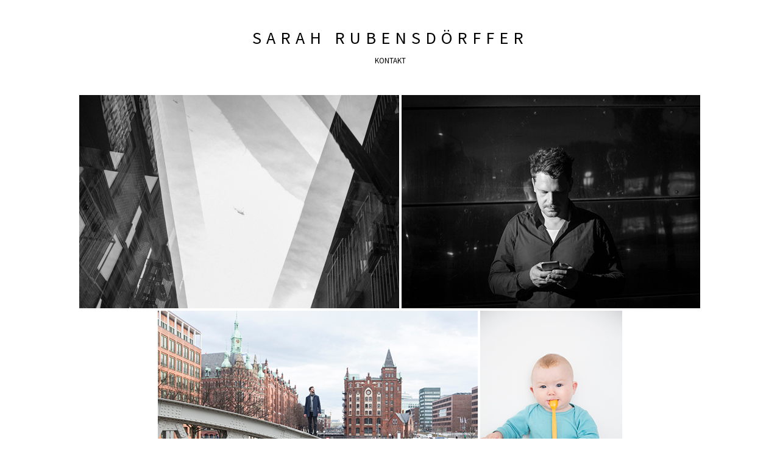

--- FILE ---
content_type: text/html; charset=UTF-8
request_url: http://www.rubensdoerffer.de/
body_size: 4710
content:
<!DOCTYPE html>
<!--[if IE 7]>
<html class="ie ie7" lang="en-US">
<![endif]-->
<!--[if IE 8]>
<html class="ie ie8" lang="en-US">
<![endif]-->
<!--[if !(IE 7) | !(IE 8)  ]><!-->
<html lang="en-US">
<!--<![endif]-->
<head>
<meta charset="UTF-8" />
<meta name="viewport" content="width=device-width" />
<meta name="description" content="Sarah Rubensdörffer - Fotografie" />
    
<meta name="keywords" content="Fotografie, Fotografin, Hamburg, München" />
		
<title>Sarah Rubensdörffer | Fotografie</title>
<link rel="profile" href="http://gmpg.org/xfn/11" />
<link rel="pingback" href="http://www.rubensdoerffer.de/xmlrpc.php" />
<!--[if lt IE 9]>
<script src="http://www.rubensdoerffer.de/wp-content/themes/mollyextreme/js/html5.js" type="text/javascript"></script>
<![endif]-->
<link rel='dns-prefetch' href='//s.w.org' />
		<script type="text/javascript">
			window._wpemojiSettings = {"baseUrl":"https:\/\/s.w.org\/images\/core\/emoji\/2.2.1\/72x72\/","ext":".png","svgUrl":"https:\/\/s.w.org\/images\/core\/emoji\/2.2.1\/svg\/","svgExt":".svg","source":{"concatemoji":"http:\/\/www.rubensdoerffer.de\/wp-includes\/js\/wp-emoji-release.min.js?ver=4.7.29"}};
			!function(t,a,e){var r,n,i,o=a.createElement("canvas"),l=o.getContext&&o.getContext("2d");function c(t){var e=a.createElement("script");e.src=t,e.defer=e.type="text/javascript",a.getElementsByTagName("head")[0].appendChild(e)}for(i=Array("flag","emoji4"),e.supports={everything:!0,everythingExceptFlag:!0},n=0;n<i.length;n++)e.supports[i[n]]=function(t){var e,a=String.fromCharCode;if(!l||!l.fillText)return!1;switch(l.clearRect(0,0,o.width,o.height),l.textBaseline="top",l.font="600 32px Arial",t){case"flag":return(l.fillText(a(55356,56826,55356,56819),0,0),o.toDataURL().length<3e3)?!1:(l.clearRect(0,0,o.width,o.height),l.fillText(a(55356,57331,65039,8205,55356,57096),0,0),e=o.toDataURL(),l.clearRect(0,0,o.width,o.height),l.fillText(a(55356,57331,55356,57096),0,0),e!==o.toDataURL());case"emoji4":return l.fillText(a(55357,56425,55356,57341,8205,55357,56507),0,0),e=o.toDataURL(),l.clearRect(0,0,o.width,o.height),l.fillText(a(55357,56425,55356,57341,55357,56507),0,0),e!==o.toDataURL()}return!1}(i[n]),e.supports.everything=e.supports.everything&&e.supports[i[n]],"flag"!==i[n]&&(e.supports.everythingExceptFlag=e.supports.everythingExceptFlag&&e.supports[i[n]]);e.supports.everythingExceptFlag=e.supports.everythingExceptFlag&&!e.supports.flag,e.DOMReady=!1,e.readyCallback=function(){e.DOMReady=!0},e.supports.everything||(r=function(){e.readyCallback()},a.addEventListener?(a.addEventListener("DOMContentLoaded",r,!1),t.addEventListener("load",r,!1)):(t.attachEvent("onload",r),a.attachEvent("onreadystatechange",function(){"complete"===a.readyState&&e.readyCallback()})),(r=e.source||{}).concatemoji?c(r.concatemoji):r.wpemoji&&r.twemoji&&(c(r.twemoji),c(r.wpemoji)))}(window,document,window._wpemojiSettings);
		</script>
		<style type="text/css">
img.wp-smiley,
img.emoji {
	display: inline !important;
	border: none !important;
	box-shadow: none !important;
	height: 1em !important;
	width: 1em !important;
	margin: 0 .07em !important;
	vertical-align: -0.1em !important;
	background: none !important;
	padding: 0 !important;
}
</style>
<link rel='stylesheet' id='twentytwelve-style-css'  href='http://www.rubensdoerffer.de/wp-content/themes/mollyextreme/style.css?ver=4.7.29' type='text/css' media='all' />
<!--[if lt IE 9]>
<link rel='stylesheet' id='twentytwelve-ie-css'  href='http://www.rubensdoerffer.de/wp-content/themes/mollyextreme/css/ie.css?ver=20121010' type='text/css' media='all' />
<![endif]-->
<script type='text/javascript' src='http://www.rubensdoerffer.de/wp-includes/js/jquery/jquery.js?ver=1.12.4'></script>
<script type='text/javascript' src='http://www.rubensdoerffer.de/wp-includes/js/jquery/jquery-migrate.min.js?ver=1.4.1'></script>
<script type='text/javascript' src='https://ajax.googleapis.com/ajax/libs/prototype/1.7.1.0/prototype.js?ver=1.7.1'></script>
<script type='text/javascript' src='https://ajax.googleapis.com/ajax/libs/scriptaculous/1.9.0/scriptaculous.js?ver=1.9.0'></script>
<script type='text/javascript' src='https://ajax.googleapis.com/ajax/libs/scriptaculous/1.9.0/builder.js?ver=1.9.0'></script>
<script type='text/javascript' src='https://ajax.googleapis.com/ajax/libs/scriptaculous/1.9.0/effects.js?ver=1.9.0'></script>
<script type='text/javascript' src='https://ajax.googleapis.com/ajax/libs/scriptaculous/1.9.0/dragdrop.js?ver=1.9.0'></script>
<script type='text/javascript' src='https://ajax.googleapis.com/ajax/libs/scriptaculous/1.9.0/slider.js?ver=1.9.0'></script>
<script type='text/javascript' src='https://ajax.googleapis.com/ajax/libs/scriptaculous/1.9.0/controls.js?ver=1.9.0'></script>
<link rel='https://api.w.org/' href='http://www.rubensdoerffer.de/wp-json/' />
<link rel="EditURI" type="application/rsd+xml" title="RSD" href="http://www.rubensdoerffer.de/xmlrpc.php?rsd" />
<link rel="wlwmanifest" type="application/wlwmanifest+xml" href="http://www.rubensdoerffer.de/wp-includes/wlwmanifest.xml" /> 
<meta name="generator" content="WordPress 4.7.29" />
<link href='http://fonts.googleapis.com/css?family=Source+Sans+Pro:400,700' rel='stylesheet' type='text/css'>
</head>

<body class="home blog full-width custom-background-white single-author" style="background-color: #ffffff;"><div id="page" class="hfeed site">

	<header id="masthead" class="site-header" role="banner">
		
				
		<hgroup>
			<h1 class="site-title"><a href="http://www.rubensdoerffer.de/" title="Sarah Rubensdörffer" rel="home">Sarah Rubensdörffer</a></h1>
		</hgroup>

		<nav id="site-navigation" class="main-navigation" role="navigation">
			<!-- <h3 class="menu-normal">/* Menu */</h3> -->
			<a class="assistive-text" href="#content" title="Skip to content">Skip to content</a>
			<div class="menu-menu-1-container"><ul id="menu-menu-1" class="nav-menu"><li id="menu-item-12" class="menu-item menu-item-type-post_type menu-item-object-page menu-item-12"><a href="http://www.rubensdoerffer.de/kontakt/">Kontakt</a></li>
</ul></div>		</nav><!-- #site-navigation -->

		
			</header><!-- #masthead -->

	<div id="main" class="wrapper">
	<div id="primary" class="site-content" >
		<div id="content" role="main">
		
										
						<div class="mol_thumb">
			<div class="mol_thumb_image">
				<a href="http://www.rubensdoerffer.de/g20/" title="Permalink to der Gipfel" rel="bookmark">
					<img width="525" height="350" src="http://www.rubensdoerffer.de/wp-content/uploads/N5B7210-3.jpg" class="attachment-post-thumbnail size-post-thumbnail wp-post-image" alt="" />				</a>
			</div>
			<div class="mol_head_date">
				<a href="http://www.rubensdoerffer.de/g20/" style="background: rgb(0,0,0); background: rgba(100,0,0,0.8);">
				
			<div class="mol_head_date_inner" >
					<h1 class="entry-title">
						der Gipfel					</h1>
					<div class="entry-meta">
						<h2>
						<span class="client">G 20 Hamburg</span>						2017												</h2>
					</div><!-- .entry-meta -->
				</div><!-- .mol_head_date_inner -->
			</a>
			</div><!-- .mol_head_date -->
</div> <!-- .mol_thumb -->
												
				


	

							
						<div class="mol_thumb">
			<div class="mol_thumb_image">
				<a href="http://www.rubensdoerffer.de/florian-loesche/" title="Permalink to Florian Loesche" rel="bookmark">
					<img width="490" height="350" src="http://www.rubensdoerffer.de/wp-content/uploads/start11.jpg" class="attachment-post-thumbnail size-post-thumbnail wp-post-image" alt="" />				</a>
			</div>
			<div class="mol_head_date">
				<a href="http://www.rubensdoerffer.de/florian-loesche/" style="background: rgb(130, 130, 130); background: rgba(130, 130, 130,0.8);">
				
			<div class="mol_head_date_inner" >
					<h1 class="entry-title">
						Florian Loesche					</h1>
					<div class="entry-meta">
						<h2>
						<span class="client">Bühnenbildner</span>						2016												</h2>
					</div><!-- .entry-meta -->
				</div><!-- .mol_head_date_inner -->
			</a>
			</div><!-- .mol_head_date -->
</div> <!-- .mol_thumb -->
												
				


	

							
						<div class="mol_thumb">
			<div class="mol_thumb_image">
				<a href="http://www.rubensdoerffer.de/masterstudium/" title="Permalink to Masterstudium" rel="bookmark">
					<img width="525" height="350" src="http://www.rubensdoerffer.de/wp-content/uploads/start.jpg" class="attachment-post-thumbnail size-post-thumbnail wp-post-image" alt="" />				</a>
			</div>
			<div class="mol_head_date">
				<a href="http://www.rubensdoerffer.de/masterstudium/" style="background: rgb(61,69,92); background: rgba(61,69,92,0.8);">
				
			<div class="mol_head_date_inner" >
					<h1 class="entry-title">
						Masterstudium					</h1>
					<div class="entry-meta">
						<h2>
						<span class="client">ZEIT Campus Ratgeber</span>						2016												</h2>
					</div><!-- .entry-meta -->
				</div><!-- .mol_head_date_inner -->
			</a>
			</div><!-- .mol_head_date -->
</div> <!-- .mol_thumb -->
												
				


	

							
						<div class="mol_thumb">
			<div class="mol_thumb_image">
				<a href="http://www.rubensdoerffer.de/fritzipause/" title="Permalink to Fritzi-Pause ♥" rel="bookmark">
					<img width="233" height="350" src="http://www.rubensdoerffer.de/wp-content/uploads/start12.jpg" class="attachment-post-thumbnail size-post-thumbnail wp-post-image" alt="" />				</a>
			</div>
			<div class="mol_head_date">
				<a href="http://www.rubensdoerffer.de/fritzipause/" style="background: rgb(255, 207, 122); background: rgba(255, 207, 122,0.8);">
				
			<div class="mol_head_date_inner" >
					<h1 class="entry-title">
						Fritzi-Pause ♥					</h1>
					<div class="entry-meta">
						<h2>
						<span class="client">Babypause / Elternzeit</span>						2016												</h2>
					</div><!-- .entry-meta -->
				</div><!-- .mol_head_date_inner -->
			</a>
			</div><!-- .mol_head_date -->
</div> <!-- .mol_thumb -->
												
				


	

							
						<div class="mol_thumb">
			<div class="mol_thumb_image">
				<a href="http://www.rubensdoerffer.de/hamburg-leuchtet/" title="Permalink to Hamburg Leuchtet" rel="bookmark">
					<img width="525" height="350" src="http://www.rubensdoerffer.de/wp-content/uploads/start13.jpg" class="attachment-post-thumbnail size-post-thumbnail wp-post-image" alt="" />				</a>
			</div>
			<div class="mol_head_date">
				<a href="http://www.rubensdoerffer.de/hamburg-leuchtet/" style="background: rgb(241, 66, 133); background: rgba(241, 66, 133,0.8);">
				
			<div class="mol_head_date_inner" >
					<h1 class="entry-title">
						Hamburg Leuchtet					</h1>
					<div class="entry-meta">
						<h2>
						<span class="client">Die Zeit / KinderZeit</span>						2015												</h2>
					</div><!-- .entry-meta -->
				</div><!-- .mol_head_date_inner -->
			</a>
			</div><!-- .mol_head_date -->
</div> <!-- .mol_thumb -->
												
				


	

							
						<div class="mol_thumb">
			<div class="mol_thumb_image">
				<a href="http://www.rubensdoerffer.de/starke/" title="Permalink to Stärke" rel="bookmark">
					<img width="233" height="350" src="http://www.rubensdoerffer.de/wp-content/uploads/start10.jpg" class="attachment-post-thumbnail size-post-thumbnail wp-post-image" alt="" />				</a>
			</div>
			<div class="mol_head_date">
				<a href="http://www.rubensdoerffer.de/starke/" style="background: rgb(146, 107, 70); background: rgba(146, 107, 70,0.8);">
				
			<div class="mol_head_date_inner" >
					<h1 class="entry-title">
						Stärke					</h1>
					<div class="entry-meta">
						<h2>
						<span class="client">Zeit Campus</span>						2015												</h2>
					</div><!-- .entry-meta -->
				</div><!-- .mol_head_date_inner -->
			</a>
			</div><!-- .mol_head_date -->
</div> <!-- .mol_thumb -->
												
				


	

							
						<div class="mol_thumb">
			<div class="mol_thumb_image">
				<a href="http://www.rubensdoerffer.de/expertin/" title="Permalink to Expertin" rel="bookmark">
					<img width="525" height="350" src="http://www.rubensdoerffer.de/wp-content/uploads/start2.jpg" class="attachment-post-thumbnail size-post-thumbnail wp-post-image" alt="" />				</a>
			</div>
			<div class="mol_head_date">
				<a href="http://www.rubensdoerffer.de/expertin/" style="background: rgb(53,105,178); background: rgba(53,105,178,0.8);">
				
			<div class="mol_head_date_inner" >
					<h1 class="entry-title">
						Expertin					</h1>
					<div class="entry-meta">
						<h2>
						<span class="client">Apotheken Umschau</span>						2015												</h2>
					</div><!-- .entry-meta -->
				</div><!-- .mol_head_date_inner -->
			</a>
			</div><!-- .mol_head_date -->
</div> <!-- .mol_thumb -->
												
				


	

							
						<div class="mol_thumb">
			<div class="mol_thumb_image">
				<a href="http://www.rubensdoerffer.de/prof-dr-steinkraus/" title="Permalink to Prof.Dr Steinkraus" rel="bookmark">
					<img width="233" height="350" src="http://www.rubensdoerffer.de/wp-content/uploads/start4.jpg" class="attachment-post-thumbnail size-post-thumbnail wp-post-image" alt="" />				</a>
			</div>
			<div class="mol_head_date">
				<a href="http://www.rubensdoerffer.de/prof-dr-steinkraus/" style="background: rgb(212,212,212); background: rgba(212,212,212,0.8);">
				
			<div class="mol_head_date_inner" >
					<h1 class="entry-title">
						Prof.Dr Steinkraus					</h1>
					<div class="entry-meta">
						<h2>
						<span class="client">Apotheken Umschau</span>						2015												</h2>
					</div><!-- .entry-meta -->
				</div><!-- .mol_head_date_inner -->
			</a>
			</div><!-- .mol_head_date -->
</div> <!-- .mol_thumb -->
												
				


	

							
						<div class="mol_thumb">
			<div class="mol_thumb_image">
				<a href="http://www.rubensdoerffer.de/koze-bleibt/" title="Permalink to Koze bleibt!" rel="bookmark">
					<img width="250" height="350" src="http://www.rubensdoerffer.de/wp-content/uploads/start6.jpg" class="attachment-post-thumbnail size-post-thumbnail wp-post-image" alt="" />				</a>
			</div>
			<div class="mol_head_date">
				<a href="http://www.rubensdoerffer.de/koze-bleibt/" style="background: rgb(147, 53, 2); background: rgba(147, 53, 2,0.8);">
				
			<div class="mol_head_date_inner" >
					<h1 class="entry-title">
						Koze bleibt!					</h1>
					<div class="entry-meta">
						<h2>
						<span class="client">DIE ZEIT</span>						2015												</h2>
					</div><!-- .entry-meta -->
				</div><!-- .mol_head_date_inner -->
			</a>
			</div><!-- .mol_head_date -->
</div> <!-- .mol_thumb -->
												
				


	

							
						<div class="mol_thumb">
			<div class="mol_thumb_image">
				<a href="http://www.rubensdoerffer.de/uber-gelassenheit/" title="Permalink to Über Gelassenheit" rel="bookmark">
					<img width="525" height="350" src="http://www.rubensdoerffer.de/wp-content/uploads/start3.jpg" class="attachment-post-thumbnail size-post-thumbnail wp-post-image" alt="" />				</a>
			</div>
			<div class="mol_head_date">
				<a href="http://www.rubensdoerffer.de/uber-gelassenheit/" style="background: rgb(141,121,88); background: rgba(141,121,88,0.8);">
				
			<div class="mol_head_date_inner" >
					<h1 class="entry-title">
						Über Gelassenheit					</h1>
					<div class="entry-meta">
						<h2>
						<span class="client">SPIEGEL Wissen</span>						2015												</h2>
					</div><!-- .entry-meta -->
				</div><!-- .mol_head_date_inner -->
			</a>
			</div><!-- .mol_head_date -->
</div> <!-- .mol_thumb -->
												
				


	

							
						<div class="mol_thumb">
			<div class="mol_thumb_image">
				<a href="http://www.rubensdoerffer.de/gefluchtet/" title="Permalink to geflüchtet" rel="bookmark">
					<img width="250" height="350" src="http://www.rubensdoerffer.de/wp-content/uploads/start14.jpg" class="attachment-post-thumbnail size-post-thumbnail wp-post-image" alt="" />				</a>
			</div>
			<div class="mol_head_date">
				<a href="http://www.rubensdoerffer.de/gefluchtet/" style="background: rgb(218,201,193); background: rgba(218,201,193,0.8);">
				
			<div class="mol_head_date_inner" >
					<h1 class="entry-title">
						geflüchtet					</h1>
					<div class="entry-meta">
						<h2>
						<span class="client">BRIGITTE</span>						2015												</h2>
					</div><!-- .entry-meta -->
				</div><!-- .mol_head_date_inner -->
			</a>
			</div><!-- .mol_head_date -->
</div> <!-- .mol_thumb -->
												
				


	

							
						<div class="mol_thumb">
			<div class="mol_thumb_image">
				<a href="http://www.rubensdoerffer.de/elixir/" title="Permalink to Was ein gutes leben ausmacht" rel="bookmark">
					<img width="525" height="350" src="http://www.rubensdoerffer.de/wp-content/uploads/start5.jpg" class="attachment-post-thumbnail size-post-thumbnail wp-post-image" alt="" />				</a>
			</div>
			<div class="mol_head_date">
				<a href="http://www.rubensdoerffer.de/elixir/" style="background: rgb(212,206,86); background: rgba(212,206,86,0.8);">
				
			<div class="mol_head_date_inner" >
					<h1 class="entry-title">
						Was ein gutes leben ausmacht					</h1>
					<div class="entry-meta">
						<h2>
						<span class="client">Apotheken Umschau / Elixir</span>						2015												</h2>
					</div><!-- .entry-meta -->
				</div><!-- .mol_head_date_inner -->
			</a>
			</div><!-- .mol_head_date -->
</div> <!-- .mol_thumb -->
												
				


	

							
						<div class="mol_thumb">
			<div class="mol_thumb_image">
				<a href="http://www.rubensdoerffer.de/der-korper-als-komplize/" title="Permalink to der Körper als Komplize" rel="bookmark">
					<img width="490" height="350" src="http://www.rubensdoerffer.de/wp-content/uploads/Simone_Lackerbauer_N5B-5301_start.jpg" class="attachment-post-thumbnail size-post-thumbnail wp-post-image" alt="" />				</a>
			</div>
			<div class="mol_head_date">
				<a href="http://www.rubensdoerffer.de/der-korper-als-komplize/" style="background: rgb(171, 66, 97); background: rgba(171, 66, 97,0.8);">
				
			<div class="mol_head_date_inner" >
					<h1 class="entry-title">
						der Körper als Komplize					</h1>
					<div class="entry-meta">
						<h2>
						<span class="client">DER SPIEGEL Wissen 2 / </span>						2015						<br><span class="line2">Bewegung</span>						</h2>
					</div><!-- .entry-meta -->
				</div><!-- .mol_head_date_inner -->
			</a>
			</div><!-- .mol_head_date -->
</div> <!-- .mol_thumb -->
												
				


	

							
						<div class="mol_thumb">
			<div class="mol_thumb_image">
				<a href="http://www.rubensdoerffer.de/frank-castorf/" title="Permalink to Frank Castorf" rel="bookmark">
					<img width="250" height="350" src="http://www.rubensdoerffer.de/wp-content/uploads/Frank_Castorf-7551_2.jpg" class="attachment-post-thumbnail size-post-thumbnail wp-post-image" alt="" />				</a>
			</div>
			<div class="mol_head_date">
				<a href="http://www.rubensdoerffer.de/frank-castorf/" style="background: rgb(146, 121, 91); background: rgba(146, 121, 91,0.8);">
				
			<div class="mol_head_date_inner" >
					<h1 class="entry-title">
						Frank Castorf					</h1>
					<div class="entry-meta">
						<h2>
						<span class="client">DIE ZEIT</span>						2015						<br><span class="line2">Schauspielhaus Hamburg</span>						</h2>
					</div><!-- .entry-meta -->
				</div><!-- .mol_head_date_inner -->
			</a>
			</div><!-- .mol_head_date -->
</div> <!-- .mol_thumb -->
												
				


	

							
						<div class="mol_thumb">
			<div class="mol_thumb_image">
				<a href="http://www.rubensdoerffer.de/kai-schumann/" title="Permalink to Kai Schumann" rel="bookmark">
					<img width="280" height="350" src="http://www.rubensdoerffer.de/wp-content/uploads/Kai_Schumann_N5B-4032_start1.jpg" class="attachment-post-thumbnail size-post-thumbnail wp-post-image" alt="" />				</a>
			</div>
			<div class="mol_head_date">
				<a href="http://www.rubensdoerffer.de/kai-schumann/" style="background: rgb(236, 232, 231); background: rgba(236, 232, 231,0.8);">
				
			<div class="mol_head_date_inner" >
					<h1 class="entry-title">
						Kai Schumann					</h1>
					<div class="entry-meta">
						<h2>
						<span class="client">Für Sie</span>						2015												</h2>
					</div><!-- .entry-meta -->
				</div><!-- .mol_head_date_inner -->
			</a>
			</div><!-- .mol_head_date -->
</div> <!-- .mol_thumb -->
												
				


	

							
						<div class="mol_thumb">
			<div class="mol_thumb_image">
				<a href="http://www.rubensdoerffer.de/man-ist-dann-sehr-stark/" title="Permalink to Man ist dann sehr stark" rel="bookmark">
					<img width="525" height="350" src="http://www.rubensdoerffer.de/wp-content/uploads/Flüchtlingsfamilien_N5B-3369_start.jpg" class="attachment-post-thumbnail size-post-thumbnail wp-post-image" alt="" />				</a>
			</div>
			<div class="mol_head_date">
				<a href="http://www.rubensdoerffer.de/man-ist-dann-sehr-stark/" style="background: rgb(111, 110, 53); background: rgba(111, 110, 53,0.8);">
				
			<div class="mol_head_date_inner" >
					<h1 class="entry-title">
						Man ist dann sehr stark					</h1>
					<div class="entry-meta">
						<h2>
						<span class="client">DIE ZEIT / ZEIT Geschichte</span>						2015						<br><span class="line2">Zwei Familien, zwei Fluchtgeschichten / Ostpreußen, Afghanistan</span>						</h2>
					</div><!-- .entry-meta -->
				</div><!-- .mol_head_date_inner -->
			</a>
			</div><!-- .mol_head_date -->
</div> <!-- .mol_thumb -->
												
				


	

							
						<div class="mol_thumb">
			<div class="mol_thumb_image">
				<a href="http://www.rubensdoerffer.de/stefan-gwildis/" title="Permalink to Stefan Gwildis" rel="bookmark">
					<img width="490" height="350" src="http://www.rubensdoerffer.de/wp-content/uploads/start8.jpg" class="attachment-post-thumbnail size-post-thumbnail wp-post-image" alt="" />				</a>
			</div>
			<div class="mol_head_date">
				<a href="http://www.rubensdoerffer.de/stefan-gwildis/" style="background: rgb(180,58,17); background: rgba(180,58,17,0.8);">
				
			<div class="mol_head_date_inner" >
					<h1 class="entry-title">
						Stefan Gwildis					</h1>
					<div class="entry-meta">
						<h2>
						<span class="client">Für Sie</span>						2015												</h2>
					</div><!-- .entry-meta -->
				</div><!-- .mol_head_date_inner -->
			</a>
			</div><!-- .mol_head_date -->
</div> <!-- .mol_thumb -->
												
				


	

							
						<div class="mol_thumb">
			<div class="mol_thumb_image">
				<a href="http://www.rubensdoerffer.de/golfen-in-schweden/" title="Permalink to Ferien an Loch 9" rel="bookmark">
					<img width="250" height="350" src="http://www.rubensdoerffer.de/wp-content/uploads/start2-7931.jpg" class="attachment-post-thumbnail size-post-thumbnail wp-post-image" alt="" />				</a>
			</div>
			<div class="mol_head_date">
				<a href="http://www.rubensdoerffer.de/golfen-in-schweden/" style="background: rgb(171, 111, 41); background: rgba(171, 111, 41,0.8);">
				
			<div class="mol_head_date_inner" >
					<h1 class="entry-title">
						Ferien an Loch 9					</h1>
					<div class="entry-meta">
						<h2>
						<span class="client">Brigitte</span>						2015						<br><span class="line2">Golfcamping in Westschweden</span>						</h2>
					</div><!-- .entry-meta -->
				</div><!-- .mol_head_date_inner -->
			</a>
			</div><!-- .mol_head_date -->
</div> <!-- .mol_thumb -->
												
				


	

							
						<div class="mol_thumb">
			<div class="mol_thumb_image">
				<a href="http://www.rubensdoerffer.de/checker-tobi/" title="Permalink to Checker Tobi" rel="bookmark">
					<img width="233" height="350" src="http://www.rubensdoerffer.de/wp-content/uploads/N5B9696_start.jpg" class="attachment-post-thumbnail size-post-thumbnail wp-post-image" alt="" />				</a>
			</div>
			<div class="mol_head_date">
				<a href="http://www.rubensdoerffer.de/checker-tobi/" style="background: rgb(148, 77, 45); background: rgba(148, 77, 45,0.8);">
				
			<div class="mol_head_date_inner" >
					<h1 class="entry-title">
						Checker Tobi					</h1>
					<div class="entry-meta">
						<h2>
						<span class="client">Weite Welt, Kindermagazin</span>						2015						<br><span class="line2">Hinter den Kulissen beim Dreh von "Checker Tobi"</span>						</h2>
					</div><!-- .entry-meta -->
				</div><!-- .mol_head_date_inner -->
			</a>
			</div><!-- .mol_head_date -->
</div> <!-- .mol_thumb -->
												
				


	

							
						<div class="mol_thumb">
			<div class="mol_thumb_image">
				<a href="http://www.rubensdoerffer.de/zweites-erstes-mal/" title="Permalink to Mein Zweites Erstes Mal" rel="bookmark">
					<img width="280" height="350" src="http://www.rubensdoerffer.de/wp-content/uploads/Lara_Wiedeking-17231.jpg" class="attachment-post-thumbnail size-post-thumbnail wp-post-image" alt="" />				</a>
			</div>
			<div class="mol_head_date">
				<a href="http://www.rubensdoerffer.de/zweites-erstes-mal/" style="background: rgb(185, 126, 144); background: rgba(185, 126, 144,0.8);">
				
			<div class="mol_head_date_inner" >
					<h1 class="entry-title">
						Mein Zweites Erstes Mal					</h1>
					<div class="entry-meta">
						<h2>
						<span class="client">Lara, NEON</span>						2015												</h2>
					</div><!-- .entry-meta -->
				</div><!-- .mol_head_date_inner -->
			</a>
			</div><!-- .mol_head_date -->
</div> <!-- .mol_thumb -->
												
				


	

						
					<nav id="nav-below" class="navigation" role="navigation">
			<h3 class="assistive-text">Post navigation</h3>
			<div class="nav-previous alignleft"><a href="http://www.rubensdoerffer.de/page/2/" ><span class="meta-nav">&larr;</span> Older posts</a></div>
			<div class="nav-next alignright"></div>
		</nav><!-- #nav-below .navigation -->
				
		
		</div><!-- #content -->
	</div><!-- #primary -->
<br style="clear: both;">

		</div><!-- #main .wrapper -->
	
		
	
	<footer id="colophon" role="contentinfo">
	
								<div class="textwidget"><p>&#169; 2014, Sarah Rubensdörffer<br />
<a href="mailto:sarah@rubensdoerffer.de">sarah@rubensdoerffer.de</a><br />
<a href="http://www.rubensdoerffer.de/impressum/">Impressum</a></p>
</div>
						
	</footer><!-- #colophon -->
</div><!-- #page -->

<script type='text/javascript'>
/* <![CDATA[ */
var infinite_scroll = "{\"loading\":{\"msgText\":\"<em>Loading...<\\\/em>\",\"finishedMsg\":\"<em>No additional posts.<\\\/em>\",\"img\":\"http:\\\/\\\/www.rubensdoerffer.de\\\/wp-content\\\/plugins\\\/infinite-scroll\\\/img\\\/ajax-loader.gif\"},\"nextSelector\":\"#nav-below .nav-previous a\",\"navSelector\":\"#nav-below\",\"itemSelector\":\".mol_thumb\",\"contentSelector\":\"#content\",\"debug\":false,\"behavior\":\"\",\"callback\":\"\"}";
/* ]]> */
</script>
<script type='text/javascript' src='http://www.rubensdoerffer.de/wp-content/plugins/infinite-scroll/js/front-end/jquery.infinitescroll.js?ver=2.6.1'></script>
<script type='text/javascript' src='http://www.rubensdoerffer.de/wp-content/themes/mollyextreme/js/navigation.js?ver=1.0'></script>
<script type='text/javascript' src='http://www.rubensdoerffer.de/wp-content/themes/mollyextreme/js/molly.js?ver=4.7.29'></script>
<script type='text/javascript' src='http://www.rubensdoerffer.de/wp-includes/js/wp-embed.min.js?ver=4.7.29'></script>
<script type="text/javascript">
// Because the `wp_localize_script` method makes everything a string
infinite_scroll = jQuery.parseJSON(infinite_scroll);

jQuery( infinite_scroll.contentSelector ).infinitescroll( infinite_scroll, function(newElements, data, url) { eval(infinite_scroll.callback); });
</script>

</body>
</html>

--- FILE ---
content_type: text/css
request_url: http://www.rubensdoerffer.de/wp-content/themes/mollyextreme/style.css?ver=4.7.29
body_size: 3881
content:
/*
Theme Name: MollyExtreme (MollyPalermo di Monaco)
Author: Melih Bilgil
Author URI: http://www.lonja.de/
Description: Photo Theme
Version: 1.2
License: GNU General Public License v2 or later
License URI: http://www.gnu.org/licenses/gpl-2.0.html
Tags: light, white, one-column, yes
*/

/* =Reset
-------------------------------------------------------------- */

html, body, div, span, applet, object, iframe, h1, h2, h3, h4, h5, h6, p, blockquote, pre, a, abbr, acronym, address, big, cite, code, del, dfn, em, img, ins, kbd, q, s, samp, small, strike, strong, sub, sup, tt, var, b, u, i, center, dl, dt, dd, ol, ul, li, fieldset, form, label, legend, table, caption, tbody, tfoot, thead, tr, th, td, article, aside, canvas, details, embed, figure, figcaption, footer, header, hgroup, menu, nav, output, ruby, section, summary, time, mark, audio, video {
	margin: 0; 	padding: 0; border: 0; font-size: 100%; vertical-align: baseline; }
body { line-height: 1; }
ol, ul { list-style: none; }
blockquote, q { quotes: none; }
blockquote:before, blockquote:after, q:before, q:after { content: ''; content: none; }
table { border-collapse: collapse; border-spacing: 0; }
caption, th, td { font-weight: normal; text-align: left; }
h1, h2, h3, h4, h5, h6 { clear: both; }
html { font-size: 100%; -webkit-text-size-adjust: 100%; -ms-text-size-adjust: 100%; }
a:focus { outline: thin dotted; }
article, aside, details, figcaption, figure, footer, header, hgroup, nav, section { display: block; }
audio, canvas, video { display: inline-block; }
img { border: 0; -ms-interpolation-mode: bicubic; }

/* Clearing floats */
.clear:after, .wrapper:after, .format-status .entry-header:after { clear: both; }
.clear:before, .clear:after, .wrapper:before, .wrapper:after, .format-status .entry-header:before, .format-status .entry-header:after { display: table; content: ""; }

/* =Focus Firefox */
a:focus { outline: none; }

/* =Repeatable patterns
-------------------------------------------------------------- */

/* Responsive images */
.entry-content img,
.widget img {
	max-width: 100%; /* Fluid images for posts and widgets */
	height: auto;
	margin: 0 0 8px 0;
}

img[class*="align"], img[class*="wp-image-"], img[class*="attachment-"] { height: auto; /* Make sure images with WordPress-added height and width attributes are scaled correctly */ }
img.size-full, img.size-large, img.header-image, img.wp-post-image { max-width: 100%; height: auto; } /* Images */

embed, iframe, object, video { max-width: 100%; }

/* Images */
.alignleft { float: left; }
.alignright { float: right; }
.aligncenter { display: block; margin-left: auto; margin-right: auto; }


/* =Basic structure
-------------------------------------------------------------- */

/* Body, links, basics */

* {
	margin: 0;
	padding: 0;
}
html {
	margin-top: 0px !important; 
}
body {
	margin: 0px;
	padding: 0px;
	font-family: "Source Sans Pro", Helvetica, Arial, sans-serif;
	text-rendering: optimizeLegibility;
	text-align:center;
}
a {
	outline: none;
	color: #000000;
	text-decoration: underline;
}
a:hover {
	color: #000000;
	text-decoration: none;
}

/* Assistive text */
.assistive-text, .site .screen-reader-text { position: absolute !important; clip: rect(1px, 1px, 1px, 1px); }
.main-navigation .assistive-text:hover, .main-navigation .assistive-text:active, .main-navigation .assistive-text:focus { border: none; color: #000; font-size: 13px; position: absolute; top: 5px; left: 5px; z-index: 100000; /* Above WP toolbar */ }

/* Page structure */
.site {
	padding: 0px;
	width: 100%;
}

/* Header */
.site-header {
	padding: 0px 0px 32px 0px;
}
.site-header h1 {
	text-transform: uppercase;
	margin: 10px 0 0 0;
	letter-spacing: 8px;
	font-size: 24px;
}
.site-header h1 a {
	color: #000000;
	text-decoration: none;
	font-weight: normal;
}

/* Navigation Menu */
.main-navigation {
	margin: 0 auto;
	text-align: center;
}
.main-navigation li {
	margin-top: 24px;
	font-size: 13px;
	line-height: 14px;
}
.main-navigation a {
	color: #000000;
	text-transform: uppercase;
	text-decoration: none;
	margin: 0 0 0 0;
	padding: 0 12px 0 12px;
}
.main-navigation a:hover {
	color: #000000;
}
.main-navigation ul.nav-menu.toggled-on,
.menu-toggle {
	display: inline;
}

/* Footer */
footer[role="contentinfo"] {
	clear: both;
	font-size: 13px;
	line-height: 1.3;
	margin-top: auto;
	margin-top: auto;
	margin-left: auto;
	margin-right: auto;
	padding: 24px 0;
}
footer[role="contentinfo"] a {
	color: #000000;
}
footer[role="contentinfo"] a:hover {
	color: #000000;
}

/* =Main content
-------------------------------------------------------------- */

.single_page {
	margin-top: 32px;
}
.entry-header .entry-title {
	margin: 0px;
	font-size: 20px;
	line-height: 22px !important;
	font-weight: normal;
}
.entry-header .entry-title a {
	text-decoration: none;
}
.entry-header .entry-format {
	margin-top: 24px;
	font-weight: normal;
}
.entry-meta a, .entry-meta a:hover {
	color: #000000;
}
.entry-content h2 {
	font-size: 18px;
	line-height: 1.6;
}
.entry-content h3 {
	font-size: 16px;
	line-height: 1.846153846;
}
.entry-content h4 {
	font-size: 20px;
	line-height: 1.846153846;
	font-weight: normal;
	letter-spacing: 2px;
}

.entry-content h5 {
	font-size: 13px;
	line-height: 1.846153846;
}
.entry-content h6 {
	font-size: 13px;
	line-height: 1.846153846;
}
.entry-content p {
	margin: 0px auto;
	line-height: 18px;
}
.entry-content a {
	text-decoration: none;
}
.entry-content embed, .entry-content iframe, .entry-content object, .entry-content video {
	margin-bottom: 24px;
}
.site-content article {
  	margin: 0px !important;
  	padding-bottom: 0px !important;
	word-wrap: break-word;
	-webkit-hyphens: auto;
	-moz-hyphens: auto;
	hyphens: auto;
}

/* =Molly
----------------------------------------------- */

.page {
	width: 100%;
	}
	
#content {
	max-width: 1920px;
	text-align: center !important;
	width: 96%;
	margin: 0 auto;
	padding: 0px !important;
	font-size: 0;
	}

.mol_thumb {
	display: inline-block;
	position: relative;
	margin: 0px 2px 4px 2px !important;
	font-size: 0;
	}
	
.mol_thumb_image {
	z-index: 0;
	}

.mol_head_date {
	display: none;
	}

.mol_thumb:hover .mol_head_date {
	display: block;
	position: absolute;
	top: 0px;
	left: 0px;
	margin: 0 0 0 0;
	padding: 0;
	z-index: 1;
	text-align: left;
	height: 100%;
	width: 100%;

	}

/* .mol_head_date:hover {
	opacity: 0.85;
   	filter:Alpha(Opacity=85);
} */


.mol_head_date a {
  	width:100%;
  	height:100%;
  	position: absolute;
	top: 0px;
	left: 0px;
	z-index: 1;
	text-decoration: none !important;
	}

.mol_head_date_inner {
	padding: 40px 20px 20px 20px !important;
	color: #ffffff;
	opacity: 1.00;
   	filter:Alpha(Opacity=100);
	}

.mol_head_date h1.entry-title {
	font-weight: normal !important;
	font-size: 18px !important;
	line-height: 20px;
	letter-spacing: 0.1em;
	text-transform: uppercase;
	opacity: 1.00;
   	filter:Alpha(Opacity=100);
	}

.mol_head_date h2 {
	font-weight: normal !important;
	font-size: 13px;
	line-height: 20px;
	letter-spacing: 2px;
	}

.mol_head_date h1, footer {
	margin: 0 !important;
	padding: 0 !important;
	}

.mol_head_date .entry-title a {
	margin: 0;
	padding: 0;
	color: #ffffff;
	font-weight: normal;
	}
	
.mol_head_date h2 {
	margin: 0;
	padding: 0;
	color: #ffffff;
	font-weight: normal;
	}
	
.single {
	margin: 0 auto;
	}

#mol_single_content {
	max-width: 1000px;
	margin: 0 auto;
	padding-top: 40px;
	}

#mol_single_content p {
	margin: 0 auto;
}

.entry-content {
	margin: 0 auto;
	line-height: 1.5;
	font-size: 14px;
	padding: 0px;
}
.entry-content p {
	padding: 10px 0 10px 0 !important;
}

.single_page .entry-content {
	margin: 0px auto;
	max-width: 1280px;
}

#mol_single_content img {
	margin: 12px 0 8px 0;
	}
	
h1.archive-title, .entry-content h1 {
	font-weight: normal;
	font-size: 28px;
	text-transform: uppercase;
	letter-spacing: 8px;
	margin-bottom: 16px;
	max-width: 800px;
}

.single-entry-meta {
	position: fixed;
	z-index: 100;
	right: 38px;
	top: 200px;
	padding: 12px 12px 12px 12px;
	text-align: left;
	border: 1px solid #000000;
	line-height: 18px;
	max-width: 220px;
}

.single-entry-meta p {
	padding: 0 !important;
}

.single-entry-meta h1.entry-title {
	font-size: 14px !important;
	text-align: left;
	margin: 0 -4px 8px 0;
	padding: 0;
	line-height: 18px;
	letter-spacing: 3px;
	font-weight: bold;
	}
	
.single-entry-meta h1.entry-title a {
	text-decoration: none;
	}	

h1.entry-title {
	margin: 0px auto !important;
	padding-bottom: 20px;
}

.quicklink_mobile {
	color: #000;
	margin: 32px auto 32px auto;
	padding: 16px 16px 16px 16px;
	border: 1px solid #000000;
	width: 120px;
	
}

.quicklink_mobile a {
	text-decoration: none;
	text-align: center;
}

footer#colophon{
	padding: 32px 0 32px 0 !important; 
}

footer#colophon a {
	text-decoration: none;
}

.textwidget {
	line-height: 1.4;
}

#mol_single_index {
	position: relative;
	z-index: 200 !important;
	padding-top: 240px;
	background-color: #ffffff;
}

#homebtn {
	text-align: left;
	z-index: 4;
	position: fixed;
	top: 40px;
	left: 40px;
	padding: 6px;
}

#homebtn a {
	text-decoration: none;
}

#infscr-loading {

	position: relative;
	z-index: 400;
	padding: 10px 0 20px 0;
}

#nav-below, .navigation, .nav-previous, .nav-previous a, .nav-next, .nav-next a  {
	font-size: 16px;
	text-decoration: none;
	margin-top: 20px;
}

.download_btn a {
	border: 1px solid #000000;
	padding: 10px 14px 10px 14px;
}

.download_btn a:hover {
	border: 3px solid #000000;
}

/* =Plugins
----------------------------------------------- */

img#wpstats {
	display: block;
	left: 50%;
}


/* =Media queries
-------------------------------------------------------------- */

/* For mobile phones */
@media screen and (max-width: 600px) {
	
	a[href^=tel] { text-decoration: none; }

	#mol_single_index, #homebtn {
		display: none;
	}	
	#content {
		margin-top: 0px;
		width: 90% important;
		overflow: hidden;
	}
	#content p {
		font-size: 16px;
	}	
	#mol_single_content {
	    padding-top: 20px;
	}	
	.mol_thumb {	
		display: block;
		position: relative;
		height: auto;
		margin: 0 0 30px 0 !important;
	}
	.mol_thumb_image {
		z-index: 0;
	}
	.mol_thumb img {
		height: auto;
		width: 90%;
	}	
	.mol_head_date {
	display: none;
	text-align: center;
	}
	.mol_thumb:hover .mol_head_date {
		position: absolute;
		top: 18px;
		left: 0;
		margin: 0 0 0 0;
		padding: 0;
		z-index: 1;
		height: auto;
		width: 90%;
	}
	.mol_head_date a {
		display:block;
 	 	height:auto;
 	 	position: absolute;
		top: 0px;
		left: 0px;
		margin: 0 0 0 0;
		padding: 0;
		z-index: 1;
		text-align: left;
		height: auto;
		text-decoration: none !important;
	}
	.main-navigation li {
		margin-top: 18px;
		font-size: 13px;
		line-height: 12px;
	}
	h1.site-title {
		font-size: 22px !important;
		margin: 32px 0 0 0;
		letter-spacing: 8px;
		text-align: center;
	}
	h1.entry-title {
		font-size: 22px !important;
		margin-bottom: 0px;
		letter-spacing: 8px;
		text-align: left;
		margin: 0 auto;
	}
	.single-entry-meta h1.entry-title {
    	text-align: center;
    	font-size: 18px !important;
    	padding-top: 8px;
	}
	.single-entry-meta {
		position: relative;
		font-size: 14px;
		right: auto;
		top: auto;
		border: none;
		margin: 0 auto;
		text-align: center;
		padding: 0;
		width: 94%;
		max-width:94%;
	}
	.entry-content img {
		max-width: 92%;
	}
}


/* Minimum width of 600 pixels. */
@media screen and (min-width: 600px) {
	body.full-width .site-content {
		width: 100%;
	}
	.site-header h1, .site-header h2 {
		text-align: center;
	}
	.site-header h1 {
		font-size: 28px;
		margin: 48px 0 0 0;
		text-transform: uppercase;
		letter-spacing: 8px;
	}
	.main-navigation ul.nav-menu, .main-navigation div.nav-menu > ul {
		border: none;
		display: inline;
		text-align: center;
		width: 100%;
	}
	.main-navigation ul {
		margin: 0;
		text-indent: 0;
	}
	.main-navigation li a,
	.main-navigation li {
		display: inline-block;
		text-decoration: none;
	}
	.main-navigation li a {
		border-bottom: 0;
		color: #000000;
		line-height: 3.692307692;
		text-transform: uppercase;
		white-space: nowrap;
	}
	.main-navigation li a:hover {
		color: #000;
	}
	.main-navigation li {
		margin: 0 0 0 0;
		position: relative;
	}
	.main-navigation li ul {
		display: none;
		margin: 0;
		padding: 0;
		position: absolute;
		top: 100%;
		z-index: 1;
	}
	.main-navigation li ul ul {
		top: 0;
		left: 100%;
	}
	.main-navigation ul li:hover > ul {
		border-left: 0;
		display: block;
	}
	.main-navigation li ul li a {
		background: #efefef;
		border-bottom: 1px solid #ededed;
		display: block;
		font-size: 11px;
		font-size: 0.785714286rem;
		line-height: 2.181818182;
		padding: 8px 10px;
		padding: 0.571428571rem 0.714285714rem;
		width: 180px;
		width: 12.85714286rem;
		white-space: normal;
	}
	.main-navigation li ul li a:hover {
		background: #e3e3e3;
		color: #444;
	}
	.main-navigation .current-menu-item > a,
	.main-navigation .current-menu-ancestor > a,
	.main-navigation .current_page_item > a,
	.main-navigation .current_page_ancestor > a {
		color: #000000;
		letter-spacing: 8px;
	}
	.entry-page-image {
		float: right;
		margin-bottom: 0;
		width: 47.916666667%;
	}	
	.quicklink_mobile {
		display: none;
	}
}




/* =Print
----------------------------------------------- */

@media print {
	body {
		background: none !important;
		color: #000;
		font-size: 10pt;
	}
	.single-entry-meta h1.entry-title {
    	text-align: center;
    	font-size: 18px !important;
    	padding-top: 8px;
	}
	.single-entry-meta {
		position: relative;
		font-size: 14px;
		right: auto;
		top: auto;
		border: none;
		margin: 0 auto;
		text-align: center;
		padding: 0;
		width: 94%;
		max-width:94%;
	}
	content h1 {
    	margin-bottom: 0px;
	}
	footer#colophon {
    	padding: 40px 0px 0px 0px;
    	position: relative;
    	text-align: center;
    	margin: 0px auto;
    	width: 100%;
	}
	
	#mol_single_index, .main-navigation, .quicklink_mobile {
		display: none;	
	}
	footer a[rel=bookmark]:link:after,
	footer a[rel=bookmark]:visited:after {
		content: " [" attr(href) "] "; /* Show URLs */
	}
	a {
		text-decoration: none;
	}
	.entry-content img,
	img.wp-post-image {
		border: none;
	}
	img {
		width: 64%;
		height: auto;
		padding: 48px;
	}
	#homebtn {
		display: none;
	}
	.site {
		clear: both !important;
		display: block !important;
		float: none !important;
		width: 100%;
		position: relative !important;
	}
	.site-header {
		margin-bottom: 0px;
		text-align: left;
	}
	.site-header h1 {
		font-size: 10pt;
		line-height: 1;
	}
	.site-header h2 {
		color: #000;
		font-size: 10px;
		text-align: left;
	}
	.site-header h1 a,
	.site-header h2 a {
		color: #000;
	}
	.wrapper {
		border-top: none;

	}
	.site-content {
		margin: 0;
		width: 100%;
	}
	.singular .entry-header .entry-meta {
		position: static;
	}
	.singular .site-content,
	.singular .entry-header,
	.singular .entry-content,
	.singular footer.entry-meta {
		margin: 0;
		width: 100%;
	}
	footer.entry-meta,
	footer.entry-meta a {
		color: #000000;
		font-size: 13px;
	}
}

--- FILE ---
content_type: text/javascript
request_url: http://www.rubensdoerffer.de/wp-content/themes/mollyextreme/js/molly.js?ver=4.7.29
body_size: 291
content:
jQuery(document).ready(function ($) {
	if ( $(window).width() > 769) {
		$('div.single-entry-meta').css({
		border : 'solid 2px hsla(' + Math.floor(Math.random() * (360)) + ', 80%, 40%, 1)'
		});
		$(window).scroll(function () {
		var top = $(window).scrollTop(), max = ($(document).height() - $(window).height());
		if (top > 0 && top <= max) {
			$('div.single-entry-meta').css({
			border : 'solid 2px hsla(' + Math.floor((Math.round((top / max) * 1000) / 100) * 360) + ', 80%, 40%, 1)'
			});
		}
		});
	}
});